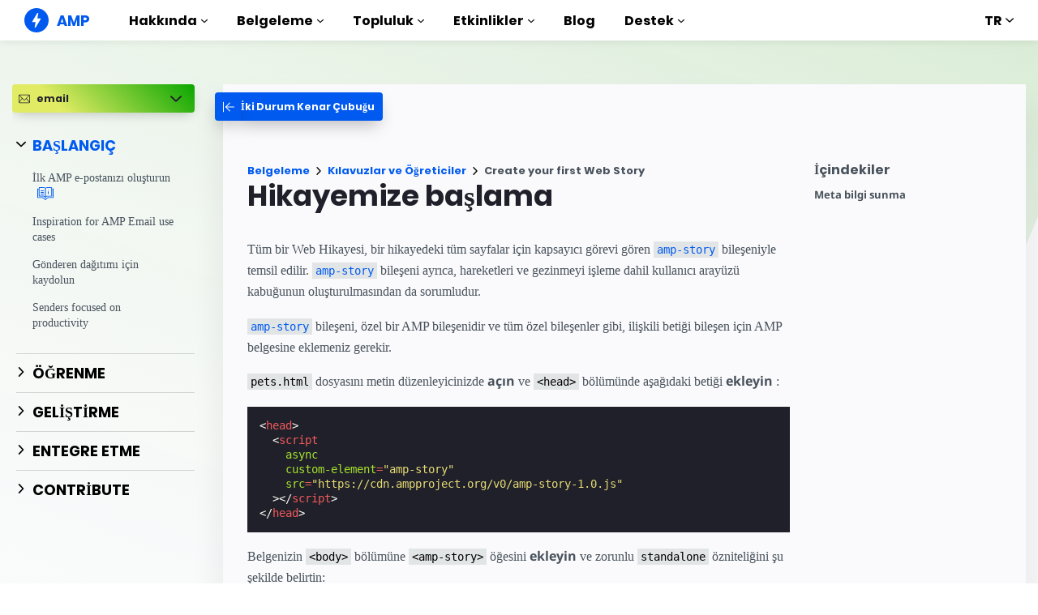

--- FILE ---
content_type: text/javascript; charset=UTF-8
request_url: https://cdn.ampproject.org/v0/amp-consent-0.1.mjs
body_size: 14486
content:
;
(self.AMP=self.AMP||[]).push({m:1,v:"2510081644000",n:"amp-consent",ev:"0.1",l:!0,f:function(t,n){(()=>{var n;function e(){return n||(n=Promise.resolve(void 0))}var i=class{constructor(){this.promise=new Promise(((t,n)=>{this.resolve=t,this.reject=n}))}},{isArray:s}=Array;function o(t,n){const e=t.length-n.length;return e>=0&&t.indexOf(n,e)==e}var r,{hasOwnProperty:h,toString:c}=Object.prototype;function a(t){return"[object Object]"===c.call(t)}function l(t){const n=Object.create(null);return t&&Object.assign(n,t),n}function u(t,n){return h.call(t,n)}function p(t,n,e=10){const i=[],s=[];for(s.push({t:t,s:n,d:0});s.length>0;){const{d:t,s:n,t:o}=s.shift();if(i.includes(n))throw new Error("Source object has a circular reference.");if(i.push(n),o!==n)if(t>e)Object.assign(o,n);else for(const e of Object.keys(n)){const i=n[e];if(u(o,e)){const n=o[e];if(a(i)&&a(n)){s.push({t:n,s:i,d:t+1});continue}}o[e]=i}}return t}function d(t,n,e,i,s,o,r,h,c,a,l){return t}function f(t,n){return t.replace(/^|,/g,`$&${n} `)}function m(t){d(/^[\w-]+$/.test(t))}var _=["Webkit","webkit","Moz","moz","ms","O","o"];function P(t){const n=t.replace(/[A-Z]/g,(t=>"-"+t.toLowerCase()));return _.some((t=>n.startsWith(t+"-")))?`-${n}`:n}function g(t,n,e){if(n.startsWith("--"))return n;r||(r=l());let i=r[n];if(!i||e){if(i=n,void 0===t[n]){const e=function(t){return t.charAt(0).toUpperCase()+t.slice(1)}(n),s=function(t,n){for(let e=0;e<_.length;e++){const i=_[e]+n;if(void 0!==t[i])return i}return""}(t,e);void 0!==t[s]&&(i=s)}e||(r[n]=i)}return i}function v(t,n,e,i,s){const o=g(t.style,n,s);if(!o)return;const r=i?e+i:e;t.style.setProperty(P(o),r)}function A(t,n){for(const e in n)v(t,e,n[e])}function I(t,n){void 0===n&&(n=t.hasAttribute("hidden")),n?t.removeAttribute("hidden"):t.setAttribute("hidden","")}function b(t,n,e=5){if(!isFinite(e)||e<0)throw new Error("Invalid depth: "+e);if(t===n)return!0;const i=[{a:t,b:n,depth:e}];for(;i.length>0;){const{a:t,b:n,depth:e}=i.shift();if(e>0){if(typeof t!=typeof n)return!1;if(s(t)&&s(n)){if(t.length!==n.length)return!1;for(let s=0;s<t.length;s++)i.push({a:t[s],b:n[s],depth:e-1});continue}if(t&&n&&"object"==typeof t&&"object"==typeof n){const s=Object.keys(t),o=Object.keys(n);if(s.length!==o.length)return!1;for(const o of s)i.push({a:t[o],b:n[o],depth:e-1});continue}}if(t!==n)return!1}return!0}function y(t){var n;null===(n=t.parentElement)||void 0===n||n.removeChild(t)}function R(t,n){t.insertBefore(n,t.firstChild)}function E(t){try{t.focus()}catch(t){}}var M=/(?:^[#?]?|&)([^=&]+)(?:=([^&]*))?/g;function C(t,n=""){try{return decodeURIComponent(t)}catch(t){return n}}function T(t){const n=l();if(!t)return n;let e;for(;e=M.exec(t);){const t=C(e[1],e[1]),i=e[2]?C(e[2].replace(/\+/g," "),e[2]):"";n[t]=i}return n}function w(t){const{location:n}=t||self;return T(n.originalHash||n.hash)}var V="";function k(t){var n;return V||(V=(null===(n=t.AMP_CONFIG)||void 0===n?void 0:n.v)||"012510081644000"),V}function S(t,n){const e=n||w(t);return["1","actions","amp","amp4ads","amp4email"].includes(e.development)||!!t.AMP_DEV_MODE}self.__AMP_LOG=self.__AMP_LOG||{user:null,dev:null,userForEmbed:null};var O=self.__AMP_LOG;function x(t,n){throw new Error("failed to call initLogConstructor")}function U(t){return O.user||(O.user=j()),function(t,n){return n&&n.ownerDocument.defaultView!=t}(O.user.win,t)?O.userForEmbed||(O.userForEmbed=j()):O.user}function j(t){return x()}function D(){return O.dev||(O.dev=x())}function N(t,n,e,i,s,o,r,h,c,a,l){return t}function L(t,n,e,i,s,o,r,h,c,a,l){return U().assert(t,n,e,i,s,o,r,h,c,a,l)}function H(t,n){return W(t=function(t){return t.__AMP_TOP||(t.__AMP_TOP=t)}(t),n)}function F(t,n){return W(z(B(t)),n)}function q(t,n){const e=z(B(t));return Q(e,n)?W(e,n):null}function G(t,n){return function(t,n){const e=J(t,n);if(e)return e;const s=K(t);return s[n]=function(){const t=new i,{promise:n,reject:e,resolve:s}=t;return n.catch((()=>{})),{obj:null,promise:n,resolve:s,reject:e,context:null,ctor:null}}(),s[n].promise}(z(t),n)}function $(t,n){return J(z(t),n)}function B(t){return t.nodeType?(e=t,n=(e.ownerDocument||e).defaultView,H(n,"ampdoc")).getAmpDoc(t):t;var n,e}function z(t){const n=B(t);return n.isSingleDoc()?n.win:n}function W(t,n){N(Q(t,n));const e=K(t)[n];return e.obj||(N(e.ctor),N(e.context),e.obj=new e.ctor(e.context),N(e.obj),e.context=null,e.resolve&&e.resolve(e.obj)),e.obj}function J(t,n){const e=K(t)[n];return e?e.promise?e.promise:(W(t,n),e.promise=Promise.resolve(e.obj)):null}function K(t){let n=t.__AMP_SERVICES;return n||(n=t.__AMP_SERVICES={}),n}function Q(t,n){const e=t.__AMP_SERVICES&&t.__AMP_SERVICES[n];return!(!e||!e.ctor)}var Y=t=>F(t,"owners"),Z=t=>q(t,"url-replace"),X=t=>H(t,"xhr"),tt="notificationUIManager";function nt(t){return t.data}function et(t,n,e){return n in t?Object.defineProperty(t,n,{value:e,enumerable:!0,configurable:!0,writable:!0}):t[n]=e,t}function it(t,n){var e=Object.keys(t);if(Object.getOwnPropertySymbols){var i=Object.getOwnPropertySymbols(t);n&&(i=i.filter((function(n){return Object.getOwnPropertyDescriptor(t,n).enumerable}))),e.push.apply(e,i)}return e}function st(t){for(var n=1;n<arguments.length;n++){var e=null!=arguments[n]?arguments[n]:{};n%2?it(Object(e),!0).forEach((function(n){et(t,n,e[n])})):Object.getOwnPropertyDescriptors?Object.defineProperties(t,Object.getOwnPropertyDescriptors(e)):it(Object(e)).forEach((function(n){Object.defineProperty(t,n,Object.getOwnPropertyDescriptor(e,n))}))}return t}var ot={};function rt(t){const n=new Uint8Array(t.length);for(let e=0;e<t.length;e++){const i=t.charCodeAt(e);d(i<=255),n[e]=i}return n}function ht(t){const n=new Array(t.length);for(let e=0;e<t.length;e++)n[e]=String.fromCharCode(t[e]);return n.join("")}ot.appconsent={"consentInstanceId":"appconsent","checkConsentHref":"https://collector.appconsent.io/amp/check-consent","promptUISrc":"https://cdn.appconsent.io/loader.html"},ot.ConsentManager={"consentInstanceId":"ConsentManager","checkConsentHref":"https://delivery.consentmanager.net/delivery/ampcheck.php","promptUISrc":"https://delivery.consentmanager.net/delivery/ampui.php"},ot.didomi={"consentInstanceId":"didomi","checkConsentHref":"https://api.privacy-center.org/amp/check-consent","promptUISrc":"https://sdk-amp.privacy-center.org/loader.html"},ot.iubenda={"consentInstanceId":"iubenda","checkConsentHref":"https://amp.iubenda.com/checkConsent","promptUISrc":"https://www.iubenda.com/en/help/22135-cookie-solution-amp"},ot.sirdata={"consentInstanceId":"sirdata","checkConsentHref":"https://choices.consentframework.com/api/v1/public/amp/check","promptUISrc":"https://ui.consentframework.com/amp/loader.html"},ot.Marfeel={"consentInstanceId":"Marfeel","checkConsentHref":"https://live.mrf.io/cmp/marfeel/amp/check-consent","promptUISrc":"https://live.mrf.io/cmp/marfeel/amp/index.html"},ot.Ogury={"consentInstanceId":"Ogury","checkConsentHref":"https://api.ogury.mgr.consensu.org/v1/check-for-consent","promptUISrc":"https://www.ogury.mgr.consensu.org/amp.html"},ot.onetrust={"consentInstanceId":"onetrust","checkConsentHref":"https://cdn.cookielaw.org/amp/consent/check","promptUISrc":" https://amp.onetrust.mgr.consensu.org/"},ot.opencmp={"consentInstanceId":"opencmp","checkConsentHref":"https://amp.opencmp.net/consent/check","promptUISrc":"https://cdn.opencmp.net/tcf-v2/amp/cmp.html"},ot.pubtech={"consentInstanceId":"pubtech","checkConsentHref":"https://amp.pubtech.it/cmp-amp-check-consent","promptUISrc":"https://cdn.pubtech.ai/amp/index.html"},ot.quantcast={"consentInstanceId":"quantcast","checkConsentHref":"https://apis.quantcast.mgr.consensu.org/amp/check-consent","promptUISrc":"https://quantcast.mgr.consensu.org/tcfv2/amp.html"},ot.SourcePoint={"consentInstanceId":"SourcePoint","checkConsentHref":"https://sourcepoint.mgr.consensu.org/consent/v2/amp","promptUISrc":"https://amp.pm.sourcepoint.mgr.consensu.org/"},ot.UniConsent={"consentInstanceId":"UniConsent","checkConsentHref":"https://edge.uniconsent.com/amp/check-consent","promptUISrc":"https://cmp.uniconsent.com/amp/index.html"},ot.Usercentrics={"consentInstanceId":"Usercentrics","checkConsentHref":"https://consents.usercentrics.eu/amp/checkConsent","promptUISrc":"https://amp.usercentrics.eu/amp.html"},ot.LiveRamp={"consentInstanceId":"LiveRamp","checkConsentHref":"https://api.privacymanager.io/amp/check-consent","promptUISrc":"https://amp-consent-tool.privacymanager.io/1/index.html"},ot.googlefc={"consentInstanceId":"googlefc","checkConsentHref":"https://fundingchoicesmessages.google.com/amp/consent/check?pvid=PAGE_VIEW_ID_64&anonid=CONSENT_PAGE_VIEW_ID_64&href=SOURCE_URL","promptUISrc":"https://fundingchoicesmessages.google.com/amp/consent/message?pvid=PAGE_VIEW_ID_64&anonid=CONSENT_PAGE_VIEW_ID_64&href=SOURCE_URL&clientConfig=CONSENT_INFO(clientConfig)","xssiPrefix":")]}'","uiConfig":{"overlay":!0},"clearDirtyBitOnResponse_dontUseThisItMightBeRemoved":!0};var ct,at={"-":"+","_":"/",".":"="},lt={"+":"-","/":"_","=":"."},ut=(()=>self.AMP.config.urls)(),pt=new Set(["c","v","a","ad"]),dt=t=>"string"==typeof t?ft(t):t;function ft(t,n){return ct||(ct=self.document.createElement("a")),function(t,n,e){return t.href="",new URL(n,t.href)}(ct,t)}function mt(t,n,e="source"){var i;return L(null!=t,"%s %s must be available",n,e),L("https:"==(i=dt(i=t)).protocol||"localhost"==i.hostname||"127.0.0.1"==i.hostname||o(i.hostname,".localhost")||/^\/\//.test(t),'%s %s must start with "https://" or "//" or be relative and served from either https or from localhost. Invalid value: %s',n,e,t),t}function _t(t){return ut.cdnProxyRegex.test(dt(t).origin)}function Pt(t){if(!_t(t=dt(t)))return t.href;const n=t.pathname.split("/"),e=n[1];L(pt.has(e),"Unknown path prefix in url %s",t.href);const i=n[2],s="s"==i?"https://"+decodeURIComponent(n[3]):"http://"+decodeURIComponent(i);return L(s.indexOf(".")>0,"Expected a . in origin %s",s),n.splice(1,"s"==i?3:2),s+n.join("/")+function(t,n){if(!t||"?"==t)return"";const e=new RegExp("[?&](amp_(js[^&=]*|gsa|r|kit)|usqp)\\b[^&]*","g"),i=t.replace(e,"").replace(/^[?&]/,"");return i?"?"+i:""}(t.search)+(t.hash||"")}var gt=class{static getTop(t){return t.top}static getLocation(t){return t.location}static getDocumentReferrer(t){return t.document.referrer}static getHostname(t){return t.location.hostname}static getUserAgent(t){return t.navigator.userAgent}static getUserLanguage(t){return t.navigator.userLanguage||t.navigator.language}static getDevicePixelRatio(){return self.devicePixelRatio||1}static getSendBeacon(t){if(t.navigator.sendBeacon)return t.navigator.sendBeacon.bind(t.navigator)}static getXMLHttpRequest(t){return t.XMLHttpRequest}static getImage(t){return t.Image}},vt=(()=>self.AMP.config.urls)(),At="-test-amp-cookie-tmp";function It(t,n){const e=function(t){try{return t.document.cookie}catch(t){return""}}(t);if(!e)return null;const i=e.split(";");for(let t=0;t<i.length;t++){const e=i[t].trim(),s=e.indexOf("=");if(-1!=s&&C(e.substring(0,s).trim())==n){const t=e.substring(s+1).trim();return C(t,t)}}return null}function bt(t,n,e,i,s,o,r){"ampproject.org"==s&&(e="delete",i=0);const h=encodeURIComponent(n)+"="+encodeURIComponent(e)+"; path=/"+(s?"; domain="+s:"")+"; expires="+new Date(i).toUTCString()+function(t,n){return n?`; SameSite=${n}`:""}(0,o)+(r?"; Secure":"");try{t.document.cookie=h}catch(t){}}var yt=31536e6;var Rt="removeEventListener";function Et(t){return!!t&&!(!u(t,"isDirty")||1!=t.isDirty)}function Mt(t){return 1==t||2!=t&&null}function Ct(t,n,e){if(!t&&!n)return!0;if(t&&n){const i=Mt(t.consentState)===Mt(n.consentState),s=(t.consentString||"")===(n.consentString||"");let o;o=e?!!t.isDirty==!!e:!!t.isDirty==!!n.isDirty;const r=b(t.consentMetadata,n.consentMetadata),h=b(t.purposeConsents,n.purposeConsents),c=t.tcfPolicyVersion==n.tcfPolicyVersion;return i&&s&&r&&h&&o&&c}return!1}function Tt(t,n,e,i,s,o){return{"consentState":t,"consentString":n,"consentMetadata":e,"purposeConsents":i,"isDirty":s,"tcfPolicyVersion":o}}function wt(t,n,e,i,s){return{"consentStringType":t,"additionalConsent":n,"gdprApplies":e,"purposeOne":i,"gppSectionId":s}}function Vt(t){return!0===t||1===t?1:!1===t||0===t?2:5}function kt(t){return!!t.consentString||1===t.consentState||2===t.consentState}function St(t){return 1===t?"accepted":2===t?"rejected":"unknown"}var Ot="CONSENT-STATE-MANAGER";function xt(t){return G(t,"consentStateManager")}var Ut="amp-consent/consent-config",jt="amp-story-consent",Dt={"promptUI":!0,"checkConsentHref":!0,"promptIfUnknownForGeoGroup":!0,"onUpdateHref":!0},Nt={"CANONICAL_URL":!0,"PAGE_VIEW_ID":!0,"PAGE_VIEW_ID_64":!0,"SOURCE_URL":!0};function Lt(t,n,e){const i=st({"CLIENT_ID":Ht(t),"CONSENT_PAGE_VIEW_ID_64":()=>xt(t).then((t=>t.consentPageViewId64()))},e);return Z(t).expandUrlAsync(n,i,st(st({},i),Nt))}function Ht(t){return(n=t,G(n,"cid")).then((t=>t.get({scope:"AMP-CONSENT",createCookieIfNotPresent:!0},e())));var n}var Ft,qt="consent-policy-manager",Gt={"default":!0,"_till_responded":!0,"_till_accepted":!0,"_auto_reject":!0};function $t(t){const n=t.tagName;return n.startsWith("AMP-")&&!("AMP-STICKY-AD-TOP-PADDING"==n||"AMP-BODY"==n)}function Bt(t){return function(t,n){if(d(1===n.length),d(Array.isArray(n)||u(n,"raw")),self.trustedTypes&&self.trustedTypes.createPolicy){const e=self.trustedTypes.createPolicy("static-template#createNode",{createHTML:function(t){return n[0]}});t.innerHTML=e.createHTML("ignored")}else t.innerHTML=n[0];const e=t.firstElementChild;return d(e),d(!e.nextElementSibling),t.removeChild(e),e}(Ft,t)}var zt=['<svg viewBox="0 0 40 40"><defs><linearGradient id=grad><stop stop-color="rgb(105, 105, 105)"></stop><stop offset=100% stop-color="rgb(105, 105, 105)" stop-opacity=0></stop></linearGradient></defs><path d="M11,4.4 A18,18, 0,1,0, 38,20" stroke=url(#grad)></path></svg>'],Wt="amp-consent-ui",Jt=["allow-popups-to-escape-sandbox","allow-top-navigation-by-user-activation"],Kt=["geolocation","payment"],Qt="i-amphtml-consent-ui-iframe-fullscreen",Yt="i-amphtml-consent-ui-iframe-active",Zt="i-amphtml-consent-ui-modal",Xt="i-amphtml-consent-ui-in",tn="i-amphtml-consent-ui-loading",nn="i-amphtml-consent-ui-border-enabled",en=class{constructor(t,n,e){this.g0=t,this.Pnt=!1,this.Ant=!1,this._s=!1,this.Int=!1,this.WP=!1,this.Rnt=null,this.Ent=n.uiConfig&&!0===n.uiConfig.overlay,this.Mnt=n.captions&&n.captions.consentPromptCaption||"User Consent Prompt",this.Cnt=n.captions&&n.captions.buttonActionCaption||"Focus Prompt",this.Tnt=!1,this.Vnt=!0,this.tX=null,this.Snt=null,this.Ont=null,this.zi=t.getAmpDoc(),this.rc=F(this.zi,"viewport"),this.lr=(t=>F(this.zi,"viewer"))(),this.ei=t.element,this.i=t.win,this.Tu=this.i.document,this.xnt=null,this.zy=!1,this.Unt=null,this.wg=null,this.jnt="30vh",this.Dnt=!0,this.Nnt=!1,this.Lnt=!1,this.Hnt=this.Fnt.bind(this),this.nA=n,this.Ul(n,e)}Ul(t,n){if(n){const t=this.zi.getElementById(n);return t||U().error(Wt,"postPromptUI element with id=%s not found",n),this.Rnt=t,void(this.Ant=!0)}const e=t.promptUI,i=t.promptUISrc;if(e){const t=this.zi.getElementById(e);t&&this.ei.contains(t)||U().error(Wt,"child element of <amp-consent> with promptUI id %s not found",e),this.Rnt=t}else i&&(this.Pnt=!0,mt(i,this.ei),this.Rnt=this.qnt(i),this.wg=this.Gnt(),this.Unt=t.clientConfig||null)}show(t){if(!this.Rnt)return;if(this.Ant&&!this.ei.contains(this.Rnt))return void I(this.Rnt,!0);I(this.ei,!0);const{classList:n}=this.ei;if(n.add("amp-active"),n.remove("amp-hidden"),this.g0.getViewport().addToFixedLayer(this.ei,!0),this.Pnt)this.Lnt=t,this.$nt().then((()=>{this.g0.mutateElement((()=>{this.Ant||(this.Ont=this.Tu.activeElement),this.Bnt(),this.znt(),this.Wnt()}))}));else{const t=()=>{this.Rnt&&(I(this.Rnt,!0),this.Ant||(this.Ont=this.Tu.activeElement,this.Bnt(),this.resume(),this.Rnt.focus()))};$t(this.Rnt)?function(t){if(d($t(t)),t.createdCallback)return Promise.resolve(t);if(!t.__AMP_UPG_PRM){const n=new i;t.__AMP_UPG_PRM=n.promise,t.__AMP_UPG_RES=n.resolve}const n=t.__AMP_UPG_PRM;return d(n),n}(this.Rnt).then((()=>this.Rnt.build())).then((()=>t())):t()}this._s=!0}hide(){this.Rnt&&(this.pause(),this.g0.mutateElement((()=>{if(this.Pnt&&this.Jnt(),!this.Ant){const{classList:t}=this.ei;t.remove("amp-active"),t.add("amp-hidden")}this.Knt(),this.Qnt(),this.Ynt(),this.Znt(),this.g0.getViewport().removeFromFixedLayer(this.ei),I(this.Rnt,!1),this._s=!1,this.Ont?(this.Ont.focus(),this.Ont=null):this.i.document.body.children.length>0&&this.i.document.body.children[0].focus()})))}pause(){this.Rnt&&Y(this.g0.element).schedulePause(this.g0.element,this.Rnt)}resume(){this.Rnt&&(Y(this.g0.element).scheduleLayout(this.g0.element,this.Rnt),Y(this.g0.element).scheduleResume(this.g0.element,this.Rnt))}Xnt(t){if(this.jnt="30vh",this.Dnt=!0,this.Nnt=!1,t.initialHeight)if("string"==typeof t.initialHeight&&t.initialHeight.indexOf("vh")>=0){const n=parseInt(t.initialHeight,10);this.jnt=n>=80?"80vh":this.jnt,n>=10&&n<=80?(this.jnt=`${n}vh`,this.Nnt=n>60,this.Ent=this.Nnt||this.Ent):U().error(Wt,`Inavlid initial height: ${t.initialHeight}.Minimum: 10vh. Maximum: 80vh.`)}else U().error(Wt,`Inavlid initial height: ${t.initialHeight}.Must be a string in "vh" units.`);!1!==t.border||this.Nnt||(this.Dnt=!1),this.xnt.resolve()}let(){if(!this.Rnt||!this._s||this.WP)return;this.Znt(),this.uet("requestFullOverlay");const{classList:t}=this.ei;t.add(Qt),this.P4(),this.WP=!0}uet(t){this.lr.sendMessage(t,{},!0)}qnt(t){const n=this.ei.ownerDocument.createElement("iframe"),e=this.pet(t);n.setAttribute("title",this.ei.title||"Consent Banner"),n.setAttribute("sandbox",e),n.setAttribute("allow",Kt.join("; "));const{classList:i}=n;return i.add("i-amphtml-consent-ui-fill"),n}pet(t){const n=["allow-scripts","allow-popups"];this.det(t)&&n.push("allow-same-origin");const e=this.fet();return Array.prototype.push.apply(n,e),n.join(" ")}det(t){const n=q(this.ei,"url"),e=n.parse(t),i=n.parse(this.zi.getUrl());return e.origin!=i.origin}fet(){return(this.nA.sandbox||"").split(" ").filter(Boolean).filter((t=>{const n=-1!==Jt.indexOf(t);return n||U().error(Wt,`The sandbox attribute "${t}" is not allowed`),n}))}Gnt(){const t=this.ei.ownerDocument.createElement("placeholder");I(t,!1),t.classList.add("i-amphtml-consent-ui-placeholder");const n=function(t){const n=t.ownerDocument||t;return Ft&&Ft.ownerDocument===n||(Ft=n.createElement("div")),Bt}(t)(zt);return t.appendChild(n),t}met(){return xt(this.zi).then((t=>t.getLastConsentInstanceInfo().then((t=>({"clientConfig":this.Unt,"consentState":St(t.consentState),"consentStateValue":St(t.consentState),"tcfPolicyVersion":t.tcfPolicyVersion,"consentMetadata":t.consentMetadata,"consentString":t.consentString,"promptTrigger":this.Lnt?"action":"load","isDirty":!!t.isDirty,"purposeConsents":t.purposeConsents})))))}$nt(){this.xnt=new i;const{classList:t}=this.ei;var n;n=this.ei,m("placeholder"),n.querySelector("placeholder")||R(this.ei,this.wg),t.add(tn),I(this.Rnt,!1),this.zy=!1;const e=this.met().then((t=>Lt(this.ei,this.nA.promptUISrc,{"CONSENT_INFO":n=>JSON.stringify(t[n])}).then((n=>{this.Rnt.src=n,this.Rnt.setAttribute("name",JSON.stringify(t)),this.i.addEventListener("message",this.Hnt),R(this.ei,this.Rnt)}))));return Promise.all([e,this.xnt.promise,this.g0.mutateElement((()=>{I(this.wg,!0)}))])}Wnt(){const{classList:t}=this.ei;t.add(Yt),I(this.wg,!1),I(this.Rnt,!0),this.Nnt&&(t.add(Zt),E(this.Rnt)),this.Znt(),this.g0.mutateElement((()=>{t.remove(tn),this.g0.mutateElement((()=>{t.add(Xt),this.Int=!0,this._et()}))}))}Jnt(){const{classList:t}=this.ei;t.remove(Yt),t.remove(Zt),t.remove(nn),this.i.removeEventListener("message",this.Hnt),t.remove(Qt),this.WP?this.uet("cancelFullOverlay"):this.Nnt&&this.rc.leaveLightboxMode(),this.WP=!1,t.remove(Xt),this.Int=!1,this.Rnt.removeAttribute("name"),I(this.wg,!1),this.zy=!0,this.i.setTimeout((()=>{this.zy&&y(this.Rnt)}),1e3)}znt(){if(this.Tnt||this.Nnt)return;const t=this.Tu.createElement("div"),n=this.Tu.createElement("button"),e=this.Tu.createElement("div");t.setAttribute("role","alertdialog"),e.textContent=this.Mnt,n.textContent=this.Cnt,n.onclick=()=>{E(this.Rnt)},t.appendChild(e),t.appendChild(n);const{classList:i}=t;i.add("i-amphtml-consent-alertdialog"),this.g0.element.appendChild(t),E(n),this.Tnt=!0,this.Snt=t}Qnt(){this.Snt&&(y(this.Snt),delete this.Snt)}Znt(){A(this.ei,{transform:"",transition:""})}_et(){const{classList:t}=this.ei;this.Rnt&&A(this.Rnt,{height:this.jnt}),function(t,n){const{style:e}=t;for(const t in n)e.setProperty(P(g(e,t)),String(n[t]),"important")}(this.ei,{"--i-amphtml-modal-height":`${this.jnt}`}),t.add("i-amphtml-consent-ui-iframe-transform"),(this.Dnt||this.Nnt)&&t.add(nn),this.Nnt&&this.rc.enterLightboxMode()}Bnt(){if(this.Ent){if(!this.tX){const t=this.i.document.createElement("div");t.classList.add("i-amphtml-consent-ui-mask"),this.ei.ownerDocument.body.appendChild(t),this.tX=t}I(this.tX,!0),this.P4()}}Knt(){this.Ent&&(this.tX&&I(this.tX,!1),this.Ynt())}P4(){this.Vnt&&(this.rc.enterOverlayMode(),this.Vnt=!1)}Ynt(){this.Vnt||(this.rc.leaveOverlayMode(),this.Vnt=!0)}Fnt(t){if(this.Rnt.contentWindow!==t.source)return;const n=nt(t);if(!n||"consent-ui"!=n.type)return;const e=n.action,i=n.type;if("ready"===e&&this.Xnt(n),"enter-fullscreen"===e){if(!this.Int||this.Nnt||this.Tu.activeElement!==this.Rnt&&!this.Lnt)return void this.Pet(i,e,!0);this.Pet(i,e),this.g0.mutateElement((()=>{this.let()}))}}Pet(t,n,e=!1){this.vet("amp-consent-response",t,n,e?"error":"success",e?"Could not enter fullscreen. Fullscreen is only supported when the iframe is visible as a bottom sheet and after user interaction.":"Entering fullscreen.")}vet(t,n,e,i,s){const o=this.Rnt.contentWindow;o&&o.postMessage({type:t,requestType:n,requestAction:e,state:i,info:s},"*")}},sn=null,on="*",rn=/^[a-zA-Z0-9\-_.]+$/,hn="amp-analytics/linker";function cn(t,n){const e=n||0;return function(t){sn||(sn=function(){const t=new Array(256);for(let n=0;n<256;n++){let e=n;for(let t=0;t<8;t++)1&e?e=e>>>1^3988292384:e>>>=1;t[n]=e}return t}());const n=(e=t,"undefined"!=typeof TextEncoder?(new TextEncoder).encode(e):rt(unescape(encodeURIComponent(e))));var e;let i=-1>>>0;for(let t=0;t<n.length;t++){const e=255&(i^n[t]);i=i>>>8^sn[e]}return(-1^i)>>>0}([function(){const t=(new Date).getTimezoneOffset(),n=gt.getUserLanguage(window);return[gt.getUserAgent(window),t,n].join(on)}(),Math.floor(Date.now()/6e4)-e,t].join(on)).toString(36)}function an(t){return function(t){const n=function(t){return rt(atob(t.replace(/[-_.]/g,(t=>at[t]))))}(t);return function(t){if("undefined"!=typeof TextDecoder)return new TextDecoder("utf-8").decode(t);const n=ht(new Uint8Array(t.buffer||t));return decodeURIComponent(escape(n))}(n)}(String(t))}var ln="amp-consent/cookie-writer",un={"referrerDomains":!0,"enabled":!0,"cookiePath":!0,"cookieMaxAge":!0,"cookieSecure":!0,"cookieDomain":!0},pn={"LINKER_PARAM":!0},dn="amp-consent",fn="loaded",mn=t=>"accept"===t||"reject"===t||"dismiss"===t,_n="consentStateManager",Pn="consentPolicyManager",gn="amp-consent",vn="accept",An="reject",In="dismiss",bn=class extends t.BaseElement{constructor(t){super(t),this.Aet=null,this.Iet=null,this.bet=null,this.yet=null,this.Ret=null,this.bS=null,this.Eet=null,this.Met=null,this.Cet=null,this.Tet=!1,this.wet=!1,this.Vet=!1,this.Dh=this.getVsync(),this.ket=null,this.Oet=null,this.xet=null,this.Uet=null}getConsentPolicy(){return null}buildCallback(){L(this.element.getAttribute("id"),"amp-consent should have an id");const t=new class{constructor(t){this.yf=t,this.xet=null,this.VA=null}getConsentConfigPromise(){return this.VA||(this.VA=this.jet()),this.VA}getMatchedGeoGroup(){return this.xet}Det(t){const n=t.consents;if(!t.consents)return t;const e=Object.keys(n);if(L(e.length<=1,"%s: only single consent instance is supported",Ut),e.length>0){t.consentInstanceId=e[0];const n=t.consents[e[0]],i=Object.keys(n);for(let e=0;e<i.length;e++){const s=i[e];!t[s]&&Dt[s]&&(t[i[e]]=n[i[e]])}}return delete t.consents,t}jet(){const t=this.Det(L(this.Net(),"%s: Inline config not found")),n=p(this.Let()||{},t||{},1);if(L(n.consentInstanceId,"%s: consentInstanceId to store consent info is required",Ut),n.policy){const t=Object.keys(n.policy);for(let e=0;e<t.length;e++)"default"!=t[e]&&delete n.policy[t[e]]}const e=n.promptIfUnknownForGeoGroup;return"string"==typeof e?(n.consentRequired=!1,n.geoOverride={[e]:{"consentRequired":!0}}):void 0===n.consentRequired&&n.checkConsentHref&&(n.consentRequired="remote"),this.Het(n).then((t=>this.Fet(t))).then((t=>this.qet(t)))}Het(t){return t.geoOverride?(n=this.yf,function(t,n,e,i){const s=$(t,n);if(s)return s;const o=B(t);return o.whenExtensionsKnown().then((()=>{const t=o.getExtensionVersion(e);return t?H(o.win,"extensions").waitForExtension(e,t):null})).then((e=>e?$(t,n):null))}(n,"geo","amp-geo")).then((n=>{L(n,"%s: requires <amp-geo> to use `geoOverride`",Ut);const e=l(t),i=Object.keys(t.geoOverride);for(let s=0;s<i.length;s++)if(2===n.isInCountryGroup(i[s])){const n=t.geoOverride[i[s]];u(n,"consentInstanceId")&&(U().error(Ut,"consentInstanceId cannot be overriden in geoGroup:",i[s]),delete n.consentInstanceId),p(e,n,1),this.xet=i[s];break}return delete e.geoOverride,e})):Promise.resolve(t);var n}Fet(t){const n=t.consentRequired;return L("boolean"==typeof n||"remote"===n,"`consentRequired` is required",Ut),"remote"===n&&L(t.checkConsentHref,"%s: `checkConsentHref` must be specified if `consentRequired` is remote",Ut),t}qet(t){return n=this.yf,m(jt),"> amp-story-consent",n.querySelector(f("> amp-story-consent",":scope"))&&L(!t.promptUISrc,"%s: `promptUiSrc` cannot be specified while using %s.",Ut,jt),t;var n}Net(){try{return function(t){const n=(i=t,m("script"),i.querySelectorAll(f("> script",":scope"))),{length:e}=n;var i;if(1!==e)throw new Error(`Found ${e} <script> children. Expected 1.`);const s=n[0];if(!function(t){var n;return"SCRIPT"==t.tagName&&"APPLICATION/JSON"==(null===(n=t.getAttribute("type"))||void 0===n?void 0:n.toUpperCase())}(s))throw new Error('<script> child must have type="application/json"');try{var o;return r=null!==(o=s.textContent)&&void 0!==o?o:"",JSON.parse(r)}catch(t){throw new Error("Failed to parse <script> contents. Is it valid JSON?")}var r}(this.yf)}catch(t){throw U(this.yf).createError(Ut,t)}}Let(){const t=this.yf.getAttribute("type");if(!t)return null;L(ot[t],"%s: invalid CMP type %s",Ut,t);const n=ot[t];return this.Get(n),n}Get(t){const n=["consentInstanceId","checkConsentHref","promptUISrc"];for(let e=0;e<n.length;e++)N(t[n[e]])}}(this.element);return t.getConsentConfigPromise().then((n=>{this.xet=t.getMatchedGeoGroup(),this.Ye(n)}))}pauseCallback(){this.Ret&&this.Ret.pause()}resumeCallback(){this.Ret&&this.Ret.resume()}Ye(t){this.bS=t,this.Oet=this.bS.consentInstanceId,this.bS.postPromptUI&&(this.Met=new en(this,{},this.bS.postPromptUI));const n=this.bS.policy||{};this.Eet=function(t,n){const e={};e[n]=void 0;const i={"waitFor":e},s=[4,1,2,3],o={"waitFor":e,"unblockOn":s},r={"waitFor":e,"timeout":{"seconds":0,"fallbackAction":"reject"},"unblockOn":s};return t._till_responded=o,t._till_accepted=i,t._auto_reject=r,t&&t.default||(t.default=i),t}(n,this.Oet);const i=function(t,n){const e=[];for(let n=t.firstElementChild;n;n=n.nextElementSibling)!(function(t){let n;var e;return"string"==typeof t?n=t:1==(null==(e=t)?void 0:e.nodeType)&&(n=t.tagName),!!n&&n.toLowerCase().startsWith("i-")}(i=n)||i.nodeType===Node.ELEMENT_NODE&&(i.hasAttribute("placeholder")||i.hasAttribute("fallback")||i.hasAttribute("overflow")))&&e.push(n);var i;return e}(this.element);for(let t=0;t<i.length;t++){const n=i[t];I(n,!1),Y(this.element).setOwner(n,this.element)}const s=G(this.getAmpDoc(),Pn).then((t=>{this.Iet=t,this.Iet.setLegacyConsentInstanceId(this.Oet);const n=Object.keys(this.Eet);for(let t=0;t<n.length;t++)this.Iet.registerConsentPolicyInstance(n[t],this.Eet[n[t]])})),r=G(this.getAmpDoc(),_n).then((t=>{t.registerConsentInstance(this.Oet,this.bS),this.Aet=t})),h=G(this.getAmpDoc(),tt).then((t=>{this.yet=t})),c=this.bS.cookies?new class{constructor(t,n,e){this.i=t,this.yf=n,this.$et=null,this.nA=e,this.Bet=new class{constructor(t){this.i=t,this.zet={}}get(t,n){return t&&n?(u(this.zet,t)||(this.zet[t]=this.Wet(t)),this.zet[t]&&this.zet[t][n]?this.zet[t][n]:null):(U().error("amp-consent/linker-reader","LINKER_PARAM requires two params, name and id"),null)}Wet(t){const n=T(this.i.location.search);return u(n,t)?function(t){const n=function(t){const n=t.split(on),e=n.length%2==0;if(n.length<4||!e)return U().error(hn,`Invalid linker_param value ${t}`),null;const i=Number(n.shift());return 1!==i?(U().error(hn,`Invalid version number ${i}`),null):{checksum:n.shift(),serializedIds:n.join(on)}}(t);if(!n)return null;const{checksum:e,serializedIds:i}=n;return function(t,n){for(let e=0;e<=1;e++)if(cn(t,e)==n)return!0;return!1}(i,e)?function(t){const n={},e=t.split(on);for(let t=0;t<e.length;t+=2){const i=e[t];if(!rn.test(i)){U().error(hn,`Invalid linker key ${i}, value ignored`);continue}const s=an(e[t+1]);n[i]=s}return n}(i):(U().error(hn,"LINKER_PARAM value checksum not valid"),null)}(n[t]):null}}(t)}write(){return this.$et||(this.$et=this.Ul()),this.$et}Ul(){if(!this.Jet(this.i,this.yf))return e();if(!u(this.nA,"cookies"))return e();if(!a(this.nA.cookies))return U().error(ln,"cookies config must be an object"),e();const t=this.nA.cookies;if(!1===t.enabled)return e();const n=this.Ket(t),i=Object.keys(t),s=[];for(let e=0;e<i.length;e++){const o=i[e],r=t[o];this.Qet(o,r)&&s.push(this.Yet(o,r.value,n))}return Promise.all(s)}Ket(t){if(!u(t,"cookieMaxAge"))return yt;const n=Number(t.cookieMaxAge);return n||0===n?1e3*n:(U().error(ln,"invalid cookieMaxAge %s, falling back to default value (1 year)",t.cookieMaxAge),yt)}Qet(t,n){return!(un[t]||(a(n)?!u(n,"value")&&(U().error(ln,"value is required in the cookieValue object"),1):(U().error(ln,"cookieValue must be configured in an object"),1)))}Yet(t,n,e){return Z(this.yf).expandStringAsync(n,{"LINKER_PARAM":(t,n)=>this.Bet.get(t,n)},pn).then((n=>{if(n){const i=Date.now()+e;!function(t,n,e,i,s={}){let r;!function(t,n,e){if(n.allowOnProxyOrigin)return void L(!n.highestAvailableDomain,"Could not support highestAvailable Domain on proxy origin, specify domain explicitly");L(!_t(t.location.href),`Should never attempt to set cookie on proxy origin: ${e}`);const i=ft(t.location.href).hostname.toLowerCase(),s=ft(vt.cdn).hostname.toLowerCase();L(!(i==s||o(i,"."+s)),"Should never attempt to set cookie on proxy origin. (in depth check): "+e)}(t,s,n),s.domain?r=s.domain:s.highestAvailableDomain&&(r=function(t){const n=t.document.head&&t.document.head.querySelector("meta[name='amp-cookie-scope']");if(n){const e=n.getAttribute("content")||"",i=ft(Pt(t.location.href)).origin;return o(i,"."+e)?e:i.split("://")[1]}if(!_t(t.location.href)){const n=t.location.hostname.split(".");let e=n[n.length-1];const i=function(t){let n=At,e=0;for(;It(t,n);)n=At+e++;return n}(t);for(let s=n.length-2;s>=0;s--)if(e=n[s]+"."+e,bt(t,i,"delete",Date.now()+1e3,e),"delete"==It(t,i))return bt(t,i,"delete",Date.now()-1e3,e),e}return null}(t)),bt(t,n,e,i,r,s.sameSite,s.secure)}(this.i,t,n,i,{highestAvailableDomain:!0})}})).catch((t=>{U().error(ln,"Error expanding cookie string",t)}))}Jet(){return!((t=this.yf).classList.contains("i-amphtml-fie")||function(t,n){return t.closest(".i-amphtml-fie")}(t)||_t(this.i.location)||"inabox"==function(t){const n=t||self;return n.__AMP_MODE?n.__AMP_MODE:n.__AMP_MODE=function(t){return{localDev:!1,development:S(t,w(t)),esm:!0,test:!1,rtvVersion:k(t),ssrReady:!1}}(n)}(this.i).runtime);var t}}(this.win,this.element,this.bS).write():e();Promise.all([r,h,s,c]).then((()=>{this.Ul()}))}Zet(){this.registerAction("accept",(t=>{this.Xet(vn,t)})),this.registerAction("reject",(t=>{this.Xet(An,t)})),this.registerAction("dismiss",(()=>{this.Xet(In)})),this.registerAction("setPurpose",(t=>{this.tit(t)})),this.registerAction("prompt",(t=>this.nit(t))),this.eit()}Xet(t,n){this.iit()&&this.sit(t,n).then((()=>{this.o5(t)}))}eit(){this.win.addEventListener("message",(t=>{if(!this.Tet)return;let n,e,i;const s=nt(t);if(!s||"consent-response"!=s.type)return;if(!s.action)return void U().error(gn,"consent-response message missing required info");void 0!==s.info&&("string"!=typeof s.info&&(U().error(gn,"consent-response info only supports string, %s, treated as undefined",s.info),s.info=void 0),s.action===In&&(s.info&&this.user().error(gn,"Consent string value %s not applicable on user dismiss, stored value will be kept and used",s.info),s.info=void 0),n=s.info,e=this.oit(s.tcfPolicyVersion),i=this.rit(s.consentMetadata));const o=this.element.querySelectorAll("iframe");for(let r=0;r<o.length;r++)if(o[r].contentWindow===t.source){const{action:t,purposeConsents:o}=s;if(!mn(t)||!this.iit())continue;o&&Object.keys(o).length&&t!==In&&(this.hit(o),this.Aet.updateConsentInstancePurposes(o)),this.o5(t,n,i,e)}}))}cit(t){this.yet||D().error(gn,"notification ui manager not found"),this.Vet||this.Ret&&(this.Vet=!0,this.yet.registerUI(this.B1.bind(this,t)))}B1(t){this.Tet&&D().error(gn,"Attempt to show an already displayed prompt UI"),this.Dh.mutate((()=>{this.Ret.show(t),this.Tet=!0}));const n=new i;return this.Cet=n.resolve,n.promise}a9(){this.Tet||D().error(gn,"%s no consent ui to hide"),this.Ret.hide(),this.Tet=!1,this.Cet&&(this.Cet(),this.Cet=null),this.Vet=!1}iit(){return this.Aet?this.Tet:(D().error(gn,"No consent state manager"),!1)}o5(t,n,i,s){(mn(t)&&this.bS.clearDirtyBitOnResponse_dontUseThisItMightBeRemoved?this.Aet.setDirtyBit(!1):e()).then((()=>{this.ait(t,n,i,s)}))}ait(t,n,e,i){this.wet=!0,t==vn?this.Aet.updateConsentInstanceState(1,n,e,i):t==An?this.Aet.updateConsentInstanceState(2,n,e,i):t==In&&this.Aet.updateConsentInstanceState(3),this.a9()}sit(t,n){var i;return"boolean"!=typeof(null==n||null===(i=n.args)||void 0===i?void 0:i.purposeConsentDefault)?e():t===In?(D.warn(gn,"Dismiss cannot have a `purposeConsentDefault` parameter."),e()):this.lit().then((t=>{if(!t||!t.length)return;const e={},i=n.args.purposeConsentDefault;t.forEach((t=>{e[t]=i})),this.Aet.updateConsentInstancePurposes(e,!0)}))}nit(t){const{args:n}=t;(!0===(null==n?void 0:n.expireCache)?this.Aet.setDirtyBit():e()).then((()=>{this.cit(!0)}))}tit(t){if(!t||!t.args||!Object.keys(t.args).length)return void D().error(gn,"Must have arugments for `setPurpose`.");const{args:n}=t;this.iit()&&(this.hit(n),this.Aet.updateConsentInstancePurposes(n))}Ul(){this.uit(),this.pit(),this.dit(),this.fit().then((t=>this.mit(t))).then((t=>{t&&this._it(),this.Iet.enableTimeout()})).catch((t=>{})),this.Zet()}fit(){return this.Aet.getConsentInstanceInfo().then((t=>{if(kt(t))return Promise.resolve(!0);const n=this.bS.consentRequired;return"boolean"==typeof n?Promise.resolve(n):this.Pit().then((t=>!!t&&(void 0!==t.consentRequired?!!t.consentRequired:!!t.promptIfUnknown)))}))}uit(){const t=this.Pit().then((t=>t&&void 0!==t.sharedData?t.sharedData:null));this.Aet.setConsentInstanceSharedData(t)}pit(){this.Pit().then((t=>{t&&((t.expireCache||t.forcePromptOnNext)&&this.Aet.setDirtyBit(),t.consentRequired&&!this.wet&&this.git(t.consentStateValue,t.consentString||void 0,t.consentMetadata,t.purposeConsents,t.tcfPolicyVersion))}))}git(t,n,e,i,s){const o="accepted"===(r=t)?1:"rejected"===r?2:"unknown"===r?5:null;var r;null!==o&&(i&&a(i)&&Object.keys(i).length&&(this.hit(i),this.Aet.updateConsentInstancePurposes(i)),this.Aet.updateConsentInstanceState(o,n,this.rit(e),s))}Pit(){if(this.ket)return this.ket;const{"checkConsentHref":t}=this.bS;if(t){const n=this.Aet.getLastConsentInstanceInfo();this.ket=n.then((n=>{const e={credentials:"include",method:"POST",body:{"consentInstanceId":this.Oet,"consentStateValue":St(n.consentState),"consentMetadata":n.consentMetadata,"consentString":n.consentString,"tcfPolicyVersion":n.tcfPolicyVersion,"isDirty":!!n.isDirty,"matchedGeoGroup":this.xet,"purposeConsents":n.purposeConsents,"clientConfig":this.bS.clientConfig}};mt(t,this.element);const i=this.getAmpDoc(),s=Pt(i.getUrl()),o=(h=t,c=dt(c=s),new URL(h,c.href).toString()),r=X(this.win);var h,c;return i.whenFirstVisible().then((()=>Lt(this.element,o).then((t=>r.fetchJson(t,e).then((t=>r.xssiJson(t,this.bS.xssiPrefix).catch((t=>{U().error(gn,"Could not parse the `checkConsentHref` response.",t)}))))))))}))}else this.ket=Promise.resolve(null);return this.ket}vit(t){return this.lit().then((n=>{if(null==n||!n.length)return this.Aet.hasAllPurposeConsents(),!0;const e=t.purposeConsents;if(!e||Object.keys(e).length<n.length)return!1;for(let t=0;t<n.length;t++)if(!u(e,n[t]))return!1;return this.Aet.hasAllPurposeConsents(),!0}))}lit(){if(this.Uet)return this.Uet;const t=this.bS.purposeConsentRequired;return s(t)?this.Uet=Promise.resolve(t):this.Uet=this.Pit().then((t=>t&&s(t.purposeConsentRequired)?t.purposeConsentRequired:null)),this.Uet}Ait(){return this.Aet.getConsentInstanceInfo().then((t=>kt(t)?this.vit(t):Promise.resolve(!1)))}mit(t){return this.Ret=new en(this,N(this.bS)),this.Ait().then((n=>!!n||(t?(this.cit(!1),!0):(this.Aet.updateConsentInstanceState(4),!1))))}_it(){this.Met&&(this.yet.onQueueEmpty((()=>{this.Dh.mutate((()=>{this.Met.show(!1)}))})),this.yet.onQueueNotEmpty((()=>{this.Dh.mutate((()=>{this.Met.hide()}))})))}getConsentStateManagerForTesting(){return this.Aet}getConsentRequiredPromiseForTesting(){return this.fit()}getIsPromptUiOnForTesting(){return this.Tet}hit(t){Object.keys(t).forEach((n=>{t[n]}))}oit(t){if("number"==typeof t){if(!(isNaN(t)||!isFinite(t)||t.toString().split(".").length>1))return t;U().error(gn,"CMP tcfPolicyVersion must be a valid number (integer).")}}rit(t){if(t){if(a(t))return function(t){const n=t.consentStringType,e=t.additionalConsent,i=t.gdprApplies,s=t.purposeOne,o=t.gppSectionId,r=[];var h;n&&1!==(h=n)&&2!==h&&3!==h&&4!==h&&(delete t.consentStringType,r.push("consentStringType")),e&&"string"!=typeof e&&(delete t.additionalConsent,r.push("additionalConsent")),i&&"boolean"!=typeof i&&(delete t.gdprApplies,r.push("gdprApplies")),s&&"boolean"!=typeof s&&(delete t.purposeOne,r.push("purposeOne")),o&&"string"!=typeof o&&(delete t.gppSectionId,r.push("gppSectionId"));for(let t=0;t<r.length;t++)U().error("amp-consent",'Consent metadata value "%s" is invalid.',r[t])}(t),wt(t.consentStringType,t.additionalConsent,t.gdprApplies,t.purposeOne,t.gppSectionId);U().error(gn,"CMP metadata is not an object.")}}dit(){if(!this.bS.exposesTcfApi)return;if(this.win.frames.__tcfapiLocator)return;this.bet=new class{constructor(t){this.Iit=t,this.bit=l(),this.yit=null,this.Rit=0,t.setOnPolicyChange((()=>{this.Eit()}))}handleTcfCommand(t,n){if(!this.Mit(t.__tcfapiCall))return;const e=t.__tcfapiCall,{command:i}=e;switch(i){case"ping":this.Cit(e,n);break;case"getTCData":this.Tit(e,n);break;case"addEventListener":this.wit(e,n);break;case Rt:this.Vit(e,n);break;default:return}}wit(t,n){this.bit[this.Rit]||(this.bit[this.Rit]={payload:t,win:n},this.Rit++)}Vit(t,n){const{callId:e,parameter:i}=t,s=!!this.bit[i];s&&delete this.bit[i],this.kit(n,void 0,e,s)}Eit(){Object.keys(this.bit).length&&this.Sit().then((t=>{const n=t[2];if(!n||n===this.yit)return;this.yit=n;const e=Object.keys(this.bit);for(let i=0;i<e.length;i++){const s=Number(e[i]);if(!u(this.bit,s))continue;const{payload:o,win:r}=this.bit[s],{callId:h}=o,c=this.Oit(t[0],t[1],n,s,t[3]);this.kit(r,c,h,!0)}}))}Sit(){const t=this.Iit.getConsentStringInfo("default"),n=this.Iit.getConsentMetadataInfo("default"),e=this.Iit.getMergedSharedData("default"),i=this.Iit.getTcfPolicyVersion("default");return Promise.all([n,e,t,i])}Tit(t,n){this.Sit().then((e=>{const i=this.Oit(e[0],e[1],e[2],void 0,e[3]),{callId:s}=t;this.kit(n,i,s,!0)}))}Oit(t,n,e,i,s){const o=t?t.purposeOne:void 0,r=t?t.gdprApplies:void 0,h=t?t.additionalConsent:void 0,c=st(st({},n),{},{additionalConsent:h});return{tcfPolicyVersion:"number"==typeof s?s:2,gdprApplies:r,tcString:e,listenerId:i,cmpStatus:fn,eventStatus:"tcloaded",purposeOneTreatment:o,additionalData:c}}Cit(t,n){const e=this.Iit.getConsentMetadataInfo("default"),i=this.Iit.getTcfPolicyVersion("default");Promise.all([e,i]).then((e=>{const i=this.xit(e[0],e[1]),{callId:s}=t;this.kit(n,i,s)}))}xit(t,n){return{gdprApplies:t?t.gdprApplies:void 0,cmpLoaded:!0,cmpStatus:fn,tcfPolicyVersion:"number"==typeof n?n:2}}kit(t,n,e,i){if(!t)return;const s={returnValue:n,callId:e,success:i};t.postMessage({__tcfapiReturn:s},"*")}Mit(t){if(!a(t))return U().error(dn,`"tcfapiCall" is not an object: ${t}`),!1;const{command:n,parameter:e,version:i}=t;return"getTCData"!==(s=n)&&"ping"!==s&&"addEventListener"!==s&&"removeEventListener"!==s?(U().error(dn,`Unsupported command found in "tcfapiCall": ${n}`),!1):e&&n!=Rt?(U().error(dn,`Unsupported parameter found in "tcfapiCall": ${e}`),!1):2==i||(U().error(dn,`Found incorrect version in "tcfapiCall": ${i}`),!1);var s}getMinimalPingReturnForTesting(t,n){return this.xit(t,n)}getMinimalTcDataForTesting(t,n,e,i,s){return this.Oit(t,n,e,i,s)}}(this.Iet),this.win.addEventListener("message",(t=>this.Uit(t)));const t=this.element.ownerDocument.createElement("iframe");t.setAttribute("name","__tcfapiLocator"),t.setAttribute("aria-hidden","true"),I(t,!1),this.element.appendChild(t)}Uit(t){const n=nt(t);n&&n.__tcfapiCall&&this.bet.handleTcfCommand(n,t.source)}};t.registerElement("amp-consent",bn,"amp-consent{position:fixed!important;bottom:0;left:0;overflow:hidden!important;background:hsla(0,0%,100%,.7);width:100%;z-index:2147483645}amp-consent[i-amphtml-notbuilt]>*{display:none!important}amp-consent>*{max-height:100vh!important}amp-consent.amp-active{visibility:visible}amp-consent.amp-hidden{visibility:hidden}@keyframes amp-consent-ui-placeholder-spin{0%{transform:rotate(0deg)}to{transform:rotate(360deg)}}.i-amphtml-consent-ui-placeholder{width:100%;height:100%;display:-ms-flexbox;display:flex;-ms-flex-pack:center;justify-content:center;-ms-flex-align:center;align-items:center}.i-amphtml-consent-ui-placeholder>svg{width:30px;height:30px;fill:none;stroke-width:1.5px;transform-origin:50% 50%;animation:amp-consent-ui-placeholder-spin 1000ms linear infinite}.i-amphtml-consent-alertdialog{overflow:hidden;position:absolute;height:1px;width:1px;top:auto;left:auto}.i-amphtml-consent-ui-fill{position:absolute;top:0;left:0;width:100%}iframe.i-amphtml-consent-ui-fill{border:none}amp-consent.i-amphtml-consent-ui-iframe-active{width:100%!important;height:100%!important;padding:0px!important;margin:0px!important;overflow:auto!important;transform:translate3d(0px,100vh,0px)!important}amp-consent.i-amphtml-consent-ui-iframe-active.i-amphtml-consent-ui-modal{box-sizing:border-box;top:0;right:0;animation:i-amphtml-modal-appear 0.5s;animation-fill-mode:forwards;height:var(--i-amphtml-modal-height)!important;width:90vw!important;margin:auto!important;max-width:760px}amp-consent.i-amphtml-consent-ui-border-enabled{border-top-left-radius:8px!important;border-top-right-radius:8px!important;box-shadow:0 0 5px 0 rgba(0,0,0,.2)!important}amp-consent.i-amphtml-consent-ui-modal.i-amphtml-consent-ui-border-enabled{border-radius:8px!important;box-shadow:0 0 5px 0 rgba(0,0,0,.2)!important}amp-consent.i-amphtml-consent-ui-iframe-active.i-amphtml-consent-ui-iframe-transform{transform:translate3d(0px,calc(100% - var(--i-amphtml-modal-height)),0px)!important}amp-consent.i-amphtml-consent-ui-iframe-active.i-amphtml-consent-ui-in{transition:transform 0.5s ease-out!important}amp-consent.i-amphtml-consent-ui-iframe-active.i-amphtml-consent-ui-in.i-amphtml-consent-ui-iframe-fullscreen{top:0px!important;transform:translateZ(0px)!important;border-top-left-radius:0px!important;border-top-right-radius:0px!important}amp-consent.i-amphtml-consent-ui-in.i-amphtml-consent-ui-iframe-fullscreen>.i-amphtml-consent-ui-fill{height:100%!important}@keyframes i-amphtml-consent-ui-mask{0%{opacity:0.0}to{opacity:0.2}}@keyframes i-amphtml-modal-appear{0%{transform:translateY(100vh);opacity:0}to{transform:translate(0);opacity:1}}.i-amphtml-consent-ui-mask{position:fixed!important;top:0!important;left:0!important;width:100vw!important;height:100vh!important;opacity:0.2;animation:i-amphtml-consent-ui-mask 0.25s ease-in;background-image:none!important;background-color:#000;z-index:2147483644}\n/*# sourceURL=/extensions/amp-consent/0.1/amp-consent.css*/"),t.registerServiceForDoc(tt,class{constructor(){this.jit=0,this.Dit=e(),this.Nit=()=>{},this.Lit=()=>{}}onQueueEmpty(t){this.Nit=t,0==this.jit&&t()}onQueueNotEmpty(t){this.Lit=t,this.jit>0&&t()}registerUI(t){0==this.jit&&this.Lit(),this.jit++;const n=this.Dit.then((()=>t().then((()=>{this.jit--,0==this.jit&&this.Nit()}))));return this.Dit=n,n}}),t.registerServiceForDoc(_n,class{constructor(t){this.zi=t,this.Hit=null,this.Fit=null,this.qit=null,this.Git=null,this.$it=null,this.Bit=void 0;const n=new i;this.zit=n.resolve,this.Wit=n.promise,this.consentPageViewId64=function(t){let n=!1,e=null,i=t;return(...t)=>(n||(e=i.apply(self,t),n=!0,i=null),e)}((()=>function(t){const n=function(t){const n=function(t,n){let{crypto:e}=t;const i=new Uint8Array(16);return e.getRandomValues(i),i}(t);return n||String(t.location.href+Date.now()+t.Math.random()+t.screen.width+t.screen.height)}(t);if("string"==typeof n)return(e=t,H(e,"crypto")).sha384Base64(n);var e,i;{const t=n;return i=()=>function(t){const n=ht(t);return btoa(n).replace(/[+/=]/g,(t=>lt[t]))}(t).replace(/\.+$/,""),new Promise((t=>{t(i())}))}}(this.zi.win)))}registerConsentInstance(t,n){this.Fit?D().error(Ot,"Cannot register consent instance %s, instance %s has already been registered.",t,this.Hit):(this.Hit=t,this.Fit=new class{constructor(t,n,e){this.zi=t,this.Ei=n,this.sharedDataPromise=null,this.Jit=(t=>{const n=B(t),e=H(n.win,"ampdoc"),i=e.isSingleDoc()?e.getSingleDoc():null;return G(i&&i.win==n.win?i:n,"storage")})(t),this.Kit=null,this.Qit=null,this.Yit="amp-consent:"+n,this.Zit=e.onUpdateHref||null,this.Zit&&mt(this.Zit,"AMP-CONSENT"),this.Xit=void 0}setDirtyBit(t=!0){return this.Xit=t,this.get().then((n=>{Et(n)!==t&&this.update(n.consentState,n.consentString,n.purposeConsents,n.consentMetadata,t)}))}update(t,n,e,i,s,o){const r=(c=this.Kit&&this.Kit.consentState,1!==(a=h=t)&&2!==a&&3!==a&&4!==a&&5!==a&&(h=5),3==h?c||5:4==h&&c&&5!=c?c:h);var h,c,a,l,u,p,d;if(3===t)return void(this.Kit=Tt(r,null===(l=this.Kit)||void 0===l?void 0:l.consentString,null===(u=this.Kit)||void 0===u?void 0:u.consentMetadata,null===(p=this.Kit)||void 0===p?void 0:p.purposeConsents,void 0,null===(d=this.Kit)||void 0===d?void 0:d.tcfPolicyVersion));const f=this.Kit;s&&Et(f)?this.Kit=Tt(r,n,i,e,!0,o):this.Kit=Tt(r,n,i,e,void 0,o);const m=Tt(r,n,i,e,this.Xit,o);Ct(m,this.Qit)||this.tst(m)}tst(t){this.Jit.then((n=>{if(!Ct(t,this.Kit,this.Xit))return;if(5===t.consentState)return void n.remove(this.Yit);const e=function(t){const n=l(),e=t.consentState;if(1==e)n.s=1;else{if(2!=e)return null;n.s=0}return t.consentString&&(n.r=t.consentString),t.tcfPolicyVersion&&(n.e=t.tcfPolicyVersion),!0===t.isDirty&&(n.d=1),t.consentMetadata&&(n.m=function(t){const n=l();return t.consentStringType&&(n.cst=t.consentStringType),t.additionalConsent&&(n.ac=t.additionalConsent),null!=t.gdprApplies&&(n.ga=t.gdprApplies),null!=t.purposeOne&&(n.po=t.purposeOne),null!=t.gppSectionId&&(n.gsi=t.gppSectionId),n}(t.consentMetadata)),t.purposeConsents&&(n.pc=t.purposeConsents),0==Object.keys(n)?null:n}(t);null!=e&&(this.Qit=t,n.setNonBoolean(this.Yit,e),this.nst(t))}))}get(){if(this.Kit)return Promise.resolve(this.Kit);let t;return this.Jit.then((n=>(t=n,t.get(this.Yit)))).then((n=>{if(this.Kit)return this.Kit;const e=function(t){if(void 0===t)return Tt(5);if("boolean"==typeof t)return function(t){return Tt(Vt(t))}(t);if(!a(t))throw D().createError("Invalid stored consent value");return Tt(Vt(t.s),t.r,(n=t.m)?wt(n.cst,n.ac,n.ga,n.po,n.gsi):wt(),t.pc,t.d&&1===t.d,t.e);var n}(n);return this.Qit=e,Et(e)&&(this.nst(Tt(5)),t.remove(this.Yit),this.Qit=null),this.Kit=e,this.Kit})).catch((t=>(D().error(Ot,"Failed to read storage",t),Tt(5))))}nst(t){if(!this.Zit)return;if(Et(t))return;const n=Mt(t.consentState);Ht(this.zi).then((e=>{const i={"consentInstanceId":this.Ei,"ampUserId":e};null!=n&&(i.consentState=n),i.consentStateValue=St(t.consentState),t.consentString&&(i.consentString=t.consentString),t.consentMetadata&&(i.consentMetadata=t.consentMetadata),t.purposeConsents&&(i.purposeConsents=t.purposeConsents),t.tcfPolicyVersion&&(i.tcfPolicyVersion=t.tcfPolicyVersion);const s={credentials:"include",method:"POST",body:i,ampCors:!1};this.zi.whenFirstVisible().then((()=>{Lt(this.zi.getHeadNode(),this.Zit).then((t=>{X(this.zi.win).fetchJson(t,s)}))}))}))}}(this.zi,t,n),this.$it&&(this.$it(),this.$it=null))}updateConsentInstanceState(t,n,e,i){this.Fit?(this.Fit.update(t,n,this.Bit,e,!1,i),this.qit&&(this.qit(Tt(t,n,e,this.Bit,void 0,i)),this.hasAllPurposeConsents())):D().error(Ot,"instance not registered")}updateConsentInstancePurposes(t,n=!1){this.Bit||(this.Bit={}),Object.keys(t).forEach((e=>{if(n&&u(this.Bit,e))return;const i=t[e]?1:2;this.Bit[e]=i}))}getLastConsentInstanceInfo(){return N(this.Fit),this.Fit.get()}getConsentInstanceInfo(){return N(this.Fit),this.Fit.get().then((t=>Et(t)?Tt(5):t))}onConsentStateChange(t){N(this.Fit),N(!this.qit),this.qit=t,this.getConsentInstanceInfo().then((n=>{t(n)}))}setConsentInstanceSharedData(t){N(this.Fit),this.Fit.sharedDataPromise=t}hasAllPurposeConsents(){this.zit()}whenHasAllPurposeConsents(){return this.Wit}setDirtyBit(t=!0){return this.Fit.setDirtyBit(t)}getConsentInstanceSharedData(){return N(this.Fit),this.Fit.sharedDataPromise}whenConsentReady(){if(this.Fit)return e();if(!this.Git){const t=new i;this.Git=t.promise,this.$it=t.resolve}return this.Git}getSavedInstanceForTesting(){return this.Fit.Qit}}),t.registerServiceForDoc(Pn,class{constructor(t){this.zi=t,this.est=l(),this.ist=l(),this.sst=G(this.zi,"consentStateManager"),this.ost=new i;const n=new i;this.rst=n.promise,this.hst=n.resolve,this.ast=new class{constructor(){this.It=null}add(t){return this.It||(this.It=[]),this.It.push(t),()=>{this.remove(t)}}remove(t){this.It&&function(t,n){const e=t.indexOf(n);-1!=e&&t.splice(e,1)}(this.It,t)}removeAll(){this.It&&(this.It.length=0)}fire(t){if(this.It)for(const n of this.It.slice())n(t)}getHandlerCount(){var t,n;return null!==(t=null===(n=this.It)||void 0===n?void 0:n.length)&&void 0!==t?t:0}},this.lst=null,this.py=null,this._y=null,this.ust=null,this.wM=null,this.Bit=null,this.pst=null}setLegacyConsentInstanceId(t){this.lst=t,this.Ul()}registerConsentPolicyInstance(t,n){if(this.ist[t])return;const e=Object.keys(n.waitFor||{});if(1!==e.length||e[0]!==this.lst)return void U().error(qt,"invalid waitFor value, consent policy will never resolve");const s=new class{constructor(t){this.nA=t;const n=new i;this.pi=n.promise,this.vi=n.resolve,this.dst=4,this.fst=t.unblockOn||[1,3]}startTimeout(t){const n=this.nA.timeout;let e,i=null;var s;null!=n&&(a(n)?(n.fallbackAction&&"reject"==n.fallbackAction?e=2:n.fallbackAction&&"dismiss"!=n.fallbackAction&&U().error(qt,"unsupported fallbackAction %s",n.fallbackAction),i=n.seconds):i=n,L("number"==typeof(s=i)&&isFinite(s),"invalid timeout value %s",i)),null!=i&&t.setTimeout((()=>{e=e||5,this.evaluate(e,!0)}),1e3*i)}evaluate(t,n=!1){t&&(n&&!this.vi||(this.dst=1===t?1:2===t?2:4===t?3:4,this.vi&&(this.vi(),this.vi=null)))}getReadyPromise(){return this.pi}getCurrentPolicyStatus(){return this.dst}shouldUnblock(){return this.fst.indexOf(this.dst)>-1}}(n);this.ist[t]=s,this.est[t]&&(this.est[t].resolve(),this.est[t]=null),this.rst.then((()=>{this.py&&s.evaluate(this.py),this.ast.add((t=>{s.evaluate(t)})),this.ost.promise.then((()=>{s.startTimeout(this.zi.win)}))}))}Ul(){this.sst.then((t=>{t.whenConsentReady().then((()=>{t.onConsentStateChange((t=>{this.mst(t),this.hst&&(this.hst(),this.hst=null)}))}))}))}enableTimeout(){this.ost.resolve()}mst(t){const n=t.consentState,e=t.consentString,i=t.tcfPolicyVersion,s=t.consentMetadata,o=t.purposeConsents,{wM:r,_y:h,Bit:c,ust:a}=this;this._y=e,this.ust=i,this.wM=s,this.Bit=o,5!==n&&(4==n?1!=this.py&&2!=this.py&&(this.py=4):3==n?(null===this.py&&(this.py=5),this._y=h,this.ust=a,this.wM=r,this.Bit=c):this.py=n,this.ast.fire(this.py),this.pst&&this.pst())}setOnPolicyChange(t){this.pst||(this.pst=t)}whenPolicyResolved(t){return Gt[t]?this._st(t).then((()=>this.ist[t].getReadyPromise().then((()=>this.ist[t].getCurrentPolicyStatus())))):(U().error(qt,"can not find policy %s, only predefined policies are supported",t),Promise.resolve(4))}whenPolicyUnblock(t){return Gt[t]?this._st(t).then((()=>this.ist[t].getReadyPromise().then((()=>this.ist[t].shouldUnblock())))):(U().error(qt,"can not find policy %s, only predefined policies are supported",t),Promise.resolve(!1))}getMergedSharedData(t){return this.whenPolicyResolved(t).then((()=>this.sst)).then((t=>t.getConsentInstanceSharedData()))}getConsentStringInfo(t){return this.whenPolicyResolved(t).then((()=>this._y))}getTcfPolicyVersion(t){return this.whenPolicyResolved(t).then((()=>this.ust))}getConsentMetadataInfo(t){return this.whenPolicyResolved(t).then((()=>this.wM))}whenPurposesUnblock(t){return this.sst.then((t=>t.whenHasAllPurposeConsents())).then((()=>!!this.Bit&&t.every((t=>u(this.Bit,t)&&1===this.Bit[t]))))}_st(t){return this.ist[t]?e():(this.est[t]||(this.est[t]=new i),this.est[t].promise)}})})();
/*! https://mths.be/cssescape v1.5.1 by @mathias | MIT license */}});
//# sourceMappingURL=amp-consent-0.1.mjs.map

--- FILE ---
content_type: text/javascript; charset=UTF-8
request_url: https://cdn.ampproject.org/v0/amp-install-serviceworker-0.1.mjs
body_size: 859
content:
;
(self.AMP=self.AMP||[]).push({m:1,v:"2510081644000",n:"amp-install-serviceworker",ev:"0.1",l:!0,f:function(t,r){(()=>{var{isArray:r}=Array,{hasOwnProperty:e,toString:n}=Object.prototype;function i(t,r){void 0===r&&(r=t.hasAttribute("hidden")),r?t.removeAttribute("hidden"):t.setAttribute("hidden","")}self.__AMP_LOG=self.__AMP_LOG||{user:null,dev:null,userForEmbed:null};var s=self.__AMP_LOG;function o(t){return s.user||(s.user=c()),function(t,r){return r&&r.ownerDocument.defaultView!=t}(s.user.win,t)?s.userForEmbed||(s.userForEmbed=c()):s.user}function c(t){return function(t,r){throw new Error("failed to call initLogConstructor")}()}function a(t,r,e,n,i,s,o,c,a,l,h){return t}function l(t,r,e,n,i,s,c,a,l,h,u){return o().assert(t,r,e,n,i,s,c,a,l,h,u)}function h(t,r){return d(t=function(t){return t.__AMP_TOP||(t.__AMP_TOP=t)}(t),r)}function u(t){return t.nodeType?(e=t,r=(e.ownerDocument||e).defaultView,h(r,"ampdoc")).getAmpDoc(t):t;var r,e}function f(t){const r=u(t);return r.isSingleDoc()?r.win:r}function d(t,r){a(m(t,r));const e=function(t){let r=t.__AMP_SERVICES;return r||(r=t.__AMP_SERVICES={}),r}(t)[r];return e.obj||(a(e.ctor),a(e.context),e.obj=new e.ctor(e.context),a(e.obj),e.context=null,e.resolve&&e.resolve(e.obj)),e.obj}function m(t,r){const e=t.__AMP_SERVICES&&t.__AMP_SERVICES[r];return!(!e||!e.ctor)}var p,v=t=>function(t,r){const e=f(u(t));return m(e,"url")?d(e,"url"):null}(t);function w(t){const r=t.indexOf("#");return-1==r?t:t.substring(0,r)}var _=(()=>self.AMP.config.urls)(),A="amp-install-serviceworker",P=class extends t.BaseElement{constructor(t){var r;super(t),this.tv=null,this.rv=null,this.nv=(r=this.win,h(r,"platform")).isSafari()}buildCallback(){const{win:t}=this;if(!("serviceWorker"in t.navigator))return void this.iv();const r=this.sv(),e=this.element.getAttribute("src");if(r.assertHttpsUrl(e,this.element),!r.isProxyOrigin(e)&&!r.isProxyOrigin(t.location.href)||this.nv)r.parse(t.location.href).origin==r.parse(e).origin?this.ov().then((()=>function(t,r,e){const n={};return e.hasAttribute("data-scope")&&(n.scope=e.getAttribute("data-scope")),t.navigator.serviceWorker.register(r,n).then((function(r){const n=r.installing;return n?n.addEventListener("statechange",(n=>{"activated"===n.target.state&&b(r,t,e)})):r.active&&b(r,t,e),r}),(function(t){o().error(A,"ServiceWorker registration failed:",t)}))}(this.win,e,this.element))):this.user().error(A,"Did not install ServiceWorker because it does not match the current origin: "+e);else{const t=this.element.getAttribute("data-iframe-src");if(t){r.assertHttpsUrl(t,this.element);const{origin:e}=r.parse(t),n=function(t,r){return d(f(u(t)),"documentInfo")}(this.element).get(),i=r.parse(n.sourceUrl),s=r.parse(n.canonicalUrl);l(e==i.origin||e==s.origin,"data-iframe-src (%s) should be a URL on the same origin as the source (%s) or canonical URL (%s) of the AMP-document.",e,i.origin,s.origin),this.tv=t,this.ov().then((()=>this.cv()))}}(r.isProxyOrigin(e)||r.isProxyOrigin(t.location.href))&&this.nv&&this.user().error(A,"Did not install ServiceWorker because of safari double keyring caching as it will not have any effect")}ov(){return Promise.all([this.loadPromise(this.win),this.getAmpDoc().whenFirstVisible()])}cv(){return this.mutateElement((()=>{i(this.element,!1);const t=this.win.document.createElement("iframe");t.setAttribute("sandbox","allow-same-origin allow-scripts"),t.src=this.tv,this.element.appendChild(t)}))}iv(){if(!this.getAmpDoc().isSingleDoc())return;const t=this.getAmpDoc(),{win:r}=this,e=this.sv(),n=e.parse(r.location.href),i=this.element.getAttribute("data-no-service-worker-fallback-url-match");let s,c=this.element.getAttribute("data-no-service-worker-fallback-shell-url");if(i||c){l(i&&c,'Both, "%s" and "%s" must be specified for url-rewrite',"data-no-service-worker-fallback-url-match","data-no-service-worker-fallback-shell-url"),c=w(c);try{s=new RegExp(i)}catch(t){throw o().createError('Invalid "data-no-service-worker-fallback-url-match" expression',t)}l(e.getSourceOrigin(n)==e.parse(c).origin,'Shell source origin "%s" must be the same as source origin "%s"',c,n.href),this.rv=new k(t,s,c,this.element),e.isSecure(c)&&this.av(c)}}av(t){return this.ov().then((()=>{this.mutateElement((()=>this.lv(t)))}))}lv(t){const{win:r}=this,e=r.document.createElement("iframe");e.id="i-amphtml-shell-preload",e.setAttribute("src",t+"#preload"),i(e,!1),e.setAttribute("sandbox","allow-scripts allow-same-origin"),this.loadPromise(e).then((()=>{var t,r;null===(r=(t=e).parentElement)||void 0===r||r.removeChild(t)})),this.element.appendChild(e)}sv(){return v(this.element)}},k=class{constructor(t,r,e,n){this.win=t.win,this.hv=r,this.uv=e,this.fv=v(n),this.dv=this.fv.parse(e),function(t,r,e,n){!function(t,r,e,n){let i=t,s=e;const o=function(){if(void 0!==p)return p;p=!1;try{const t={get capture(){return p=!0,!1}};self.addEventListener("test-options",null,t),self.removeEventListener("test-options",null,t)}catch(t){}return p}();i.addEventListener("click",(t=>{try{return s(t)}catch(t){var r,e;throw null===(r=(e=self).__AMP_REPORT_ERROR)||void 0===r||r.call(e,t),t}}),!!o&&n)}(t,0,e,void 0)}(t.getRootNode(),0,this.Ja.bind(this))}Ja(t){if(t.defaultPrevented)return;const r=t.target.closest("A");if(!r||!r.href)return;const e=this.fv.parse(r.href);if(e.origin!=this.dv.origin||e.pathname==this.dv.pathname||!this.hv.test(e.href))return;if(r.getAttribute("i-amphtml-orig-href"))return;const{win:n}=this;w(e.href)!=w(n.location.href)&&(r.setAttribute("i-amphtml-orig-href",r.href),r.href=this.uv+"#href="+encodeURIComponent(`${e.pathname}${e.search}${e.hash}`))}};function b(t,r,e){!function(t,r){if("performance"in t){const e=t.performance.getEntriesByType("resource").filter((t=>"script"===t.initiatorType&&t.name.startsWith(_.cdn))).map((t=>t.name)),n=r.active;n.postMessage&&n.postMessage(JSON.stringify({"type":"AMP__FIRST-VISIT-CACHING","payload":e}))}}(r,t),e.hasAttribute("data-prefetch")&&function(t,r){const{document:e}=r,n=[].map.call(e.querySelectorAll("a[data-rel=prefetch]"),(t=>t.href));if(function(t){const r=t.createElement("link");return!(!r.relList||!r.relList.supports)&&r.relList.supports("prefetch")}(e))n.forEach((t=>{const r=e.createElement("link");r.setAttribute("rel","prefetch"),r.setAttribute("href",t),e.head.appendChild(r)}));else{const r=t.active;r.postMessage&&r.postMessage(JSON.stringify({"type":"AMP__LINK-PREFETCH","payload":n}))}}(t,r)}t.registerElement(A,P)})();
/*! https://mths.be/cssescape v1.5.1 by @mathias | MIT license */}});
//# sourceMappingURL=amp-install-serviceworker-0.1.mjs.map